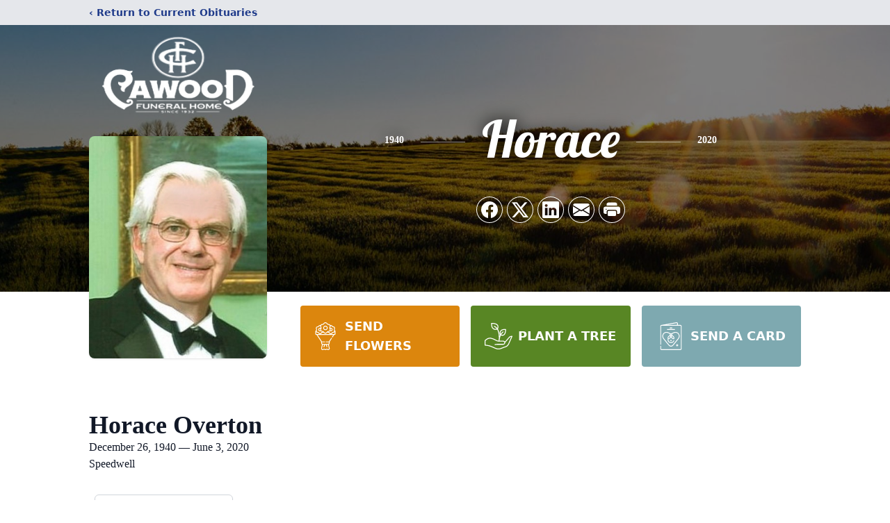

--- FILE ---
content_type: text/html; charset=utf-8
request_url: https://www.google.com/recaptcha/enterprise/anchor?ar=1&k=6LemkU8mAAAAAMhjuthF3Wb3AWP8O3fcHAgTZOF3&co=aHR0cHM6Ly93d3cuY2F3b29kZmguY29tOjQ0Mw..&hl=en&type=image&v=N67nZn4AqZkNcbeMu4prBgzg&theme=light&size=invisible&badge=bottomright&anchor-ms=20000&execute-ms=30000&cb=uhmksrnhyjqq
body_size: 48558
content:
<!DOCTYPE HTML><html dir="ltr" lang="en"><head><meta http-equiv="Content-Type" content="text/html; charset=UTF-8">
<meta http-equiv="X-UA-Compatible" content="IE=edge">
<title>reCAPTCHA</title>
<style type="text/css">
/* cyrillic-ext */
@font-face {
  font-family: 'Roboto';
  font-style: normal;
  font-weight: 400;
  font-stretch: 100%;
  src: url(//fonts.gstatic.com/s/roboto/v48/KFO7CnqEu92Fr1ME7kSn66aGLdTylUAMa3GUBHMdazTgWw.woff2) format('woff2');
  unicode-range: U+0460-052F, U+1C80-1C8A, U+20B4, U+2DE0-2DFF, U+A640-A69F, U+FE2E-FE2F;
}
/* cyrillic */
@font-face {
  font-family: 'Roboto';
  font-style: normal;
  font-weight: 400;
  font-stretch: 100%;
  src: url(//fonts.gstatic.com/s/roboto/v48/KFO7CnqEu92Fr1ME7kSn66aGLdTylUAMa3iUBHMdazTgWw.woff2) format('woff2');
  unicode-range: U+0301, U+0400-045F, U+0490-0491, U+04B0-04B1, U+2116;
}
/* greek-ext */
@font-face {
  font-family: 'Roboto';
  font-style: normal;
  font-weight: 400;
  font-stretch: 100%;
  src: url(//fonts.gstatic.com/s/roboto/v48/KFO7CnqEu92Fr1ME7kSn66aGLdTylUAMa3CUBHMdazTgWw.woff2) format('woff2');
  unicode-range: U+1F00-1FFF;
}
/* greek */
@font-face {
  font-family: 'Roboto';
  font-style: normal;
  font-weight: 400;
  font-stretch: 100%;
  src: url(//fonts.gstatic.com/s/roboto/v48/KFO7CnqEu92Fr1ME7kSn66aGLdTylUAMa3-UBHMdazTgWw.woff2) format('woff2');
  unicode-range: U+0370-0377, U+037A-037F, U+0384-038A, U+038C, U+038E-03A1, U+03A3-03FF;
}
/* math */
@font-face {
  font-family: 'Roboto';
  font-style: normal;
  font-weight: 400;
  font-stretch: 100%;
  src: url(//fonts.gstatic.com/s/roboto/v48/KFO7CnqEu92Fr1ME7kSn66aGLdTylUAMawCUBHMdazTgWw.woff2) format('woff2');
  unicode-range: U+0302-0303, U+0305, U+0307-0308, U+0310, U+0312, U+0315, U+031A, U+0326-0327, U+032C, U+032F-0330, U+0332-0333, U+0338, U+033A, U+0346, U+034D, U+0391-03A1, U+03A3-03A9, U+03B1-03C9, U+03D1, U+03D5-03D6, U+03F0-03F1, U+03F4-03F5, U+2016-2017, U+2034-2038, U+203C, U+2040, U+2043, U+2047, U+2050, U+2057, U+205F, U+2070-2071, U+2074-208E, U+2090-209C, U+20D0-20DC, U+20E1, U+20E5-20EF, U+2100-2112, U+2114-2115, U+2117-2121, U+2123-214F, U+2190, U+2192, U+2194-21AE, U+21B0-21E5, U+21F1-21F2, U+21F4-2211, U+2213-2214, U+2216-22FF, U+2308-230B, U+2310, U+2319, U+231C-2321, U+2336-237A, U+237C, U+2395, U+239B-23B7, U+23D0, U+23DC-23E1, U+2474-2475, U+25AF, U+25B3, U+25B7, U+25BD, U+25C1, U+25CA, U+25CC, U+25FB, U+266D-266F, U+27C0-27FF, U+2900-2AFF, U+2B0E-2B11, U+2B30-2B4C, U+2BFE, U+3030, U+FF5B, U+FF5D, U+1D400-1D7FF, U+1EE00-1EEFF;
}
/* symbols */
@font-face {
  font-family: 'Roboto';
  font-style: normal;
  font-weight: 400;
  font-stretch: 100%;
  src: url(//fonts.gstatic.com/s/roboto/v48/KFO7CnqEu92Fr1ME7kSn66aGLdTylUAMaxKUBHMdazTgWw.woff2) format('woff2');
  unicode-range: U+0001-000C, U+000E-001F, U+007F-009F, U+20DD-20E0, U+20E2-20E4, U+2150-218F, U+2190, U+2192, U+2194-2199, U+21AF, U+21E6-21F0, U+21F3, U+2218-2219, U+2299, U+22C4-22C6, U+2300-243F, U+2440-244A, U+2460-24FF, U+25A0-27BF, U+2800-28FF, U+2921-2922, U+2981, U+29BF, U+29EB, U+2B00-2BFF, U+4DC0-4DFF, U+FFF9-FFFB, U+10140-1018E, U+10190-1019C, U+101A0, U+101D0-101FD, U+102E0-102FB, U+10E60-10E7E, U+1D2C0-1D2D3, U+1D2E0-1D37F, U+1F000-1F0FF, U+1F100-1F1AD, U+1F1E6-1F1FF, U+1F30D-1F30F, U+1F315, U+1F31C, U+1F31E, U+1F320-1F32C, U+1F336, U+1F378, U+1F37D, U+1F382, U+1F393-1F39F, U+1F3A7-1F3A8, U+1F3AC-1F3AF, U+1F3C2, U+1F3C4-1F3C6, U+1F3CA-1F3CE, U+1F3D4-1F3E0, U+1F3ED, U+1F3F1-1F3F3, U+1F3F5-1F3F7, U+1F408, U+1F415, U+1F41F, U+1F426, U+1F43F, U+1F441-1F442, U+1F444, U+1F446-1F449, U+1F44C-1F44E, U+1F453, U+1F46A, U+1F47D, U+1F4A3, U+1F4B0, U+1F4B3, U+1F4B9, U+1F4BB, U+1F4BF, U+1F4C8-1F4CB, U+1F4D6, U+1F4DA, U+1F4DF, U+1F4E3-1F4E6, U+1F4EA-1F4ED, U+1F4F7, U+1F4F9-1F4FB, U+1F4FD-1F4FE, U+1F503, U+1F507-1F50B, U+1F50D, U+1F512-1F513, U+1F53E-1F54A, U+1F54F-1F5FA, U+1F610, U+1F650-1F67F, U+1F687, U+1F68D, U+1F691, U+1F694, U+1F698, U+1F6AD, U+1F6B2, U+1F6B9-1F6BA, U+1F6BC, U+1F6C6-1F6CF, U+1F6D3-1F6D7, U+1F6E0-1F6EA, U+1F6F0-1F6F3, U+1F6F7-1F6FC, U+1F700-1F7FF, U+1F800-1F80B, U+1F810-1F847, U+1F850-1F859, U+1F860-1F887, U+1F890-1F8AD, U+1F8B0-1F8BB, U+1F8C0-1F8C1, U+1F900-1F90B, U+1F93B, U+1F946, U+1F984, U+1F996, U+1F9E9, U+1FA00-1FA6F, U+1FA70-1FA7C, U+1FA80-1FA89, U+1FA8F-1FAC6, U+1FACE-1FADC, U+1FADF-1FAE9, U+1FAF0-1FAF8, U+1FB00-1FBFF;
}
/* vietnamese */
@font-face {
  font-family: 'Roboto';
  font-style: normal;
  font-weight: 400;
  font-stretch: 100%;
  src: url(//fonts.gstatic.com/s/roboto/v48/KFO7CnqEu92Fr1ME7kSn66aGLdTylUAMa3OUBHMdazTgWw.woff2) format('woff2');
  unicode-range: U+0102-0103, U+0110-0111, U+0128-0129, U+0168-0169, U+01A0-01A1, U+01AF-01B0, U+0300-0301, U+0303-0304, U+0308-0309, U+0323, U+0329, U+1EA0-1EF9, U+20AB;
}
/* latin-ext */
@font-face {
  font-family: 'Roboto';
  font-style: normal;
  font-weight: 400;
  font-stretch: 100%;
  src: url(//fonts.gstatic.com/s/roboto/v48/KFO7CnqEu92Fr1ME7kSn66aGLdTylUAMa3KUBHMdazTgWw.woff2) format('woff2');
  unicode-range: U+0100-02BA, U+02BD-02C5, U+02C7-02CC, U+02CE-02D7, U+02DD-02FF, U+0304, U+0308, U+0329, U+1D00-1DBF, U+1E00-1E9F, U+1EF2-1EFF, U+2020, U+20A0-20AB, U+20AD-20C0, U+2113, U+2C60-2C7F, U+A720-A7FF;
}
/* latin */
@font-face {
  font-family: 'Roboto';
  font-style: normal;
  font-weight: 400;
  font-stretch: 100%;
  src: url(//fonts.gstatic.com/s/roboto/v48/KFO7CnqEu92Fr1ME7kSn66aGLdTylUAMa3yUBHMdazQ.woff2) format('woff2');
  unicode-range: U+0000-00FF, U+0131, U+0152-0153, U+02BB-02BC, U+02C6, U+02DA, U+02DC, U+0304, U+0308, U+0329, U+2000-206F, U+20AC, U+2122, U+2191, U+2193, U+2212, U+2215, U+FEFF, U+FFFD;
}
/* cyrillic-ext */
@font-face {
  font-family: 'Roboto';
  font-style: normal;
  font-weight: 500;
  font-stretch: 100%;
  src: url(//fonts.gstatic.com/s/roboto/v48/KFO7CnqEu92Fr1ME7kSn66aGLdTylUAMa3GUBHMdazTgWw.woff2) format('woff2');
  unicode-range: U+0460-052F, U+1C80-1C8A, U+20B4, U+2DE0-2DFF, U+A640-A69F, U+FE2E-FE2F;
}
/* cyrillic */
@font-face {
  font-family: 'Roboto';
  font-style: normal;
  font-weight: 500;
  font-stretch: 100%;
  src: url(//fonts.gstatic.com/s/roboto/v48/KFO7CnqEu92Fr1ME7kSn66aGLdTylUAMa3iUBHMdazTgWw.woff2) format('woff2');
  unicode-range: U+0301, U+0400-045F, U+0490-0491, U+04B0-04B1, U+2116;
}
/* greek-ext */
@font-face {
  font-family: 'Roboto';
  font-style: normal;
  font-weight: 500;
  font-stretch: 100%;
  src: url(//fonts.gstatic.com/s/roboto/v48/KFO7CnqEu92Fr1ME7kSn66aGLdTylUAMa3CUBHMdazTgWw.woff2) format('woff2');
  unicode-range: U+1F00-1FFF;
}
/* greek */
@font-face {
  font-family: 'Roboto';
  font-style: normal;
  font-weight: 500;
  font-stretch: 100%;
  src: url(//fonts.gstatic.com/s/roboto/v48/KFO7CnqEu92Fr1ME7kSn66aGLdTylUAMa3-UBHMdazTgWw.woff2) format('woff2');
  unicode-range: U+0370-0377, U+037A-037F, U+0384-038A, U+038C, U+038E-03A1, U+03A3-03FF;
}
/* math */
@font-face {
  font-family: 'Roboto';
  font-style: normal;
  font-weight: 500;
  font-stretch: 100%;
  src: url(//fonts.gstatic.com/s/roboto/v48/KFO7CnqEu92Fr1ME7kSn66aGLdTylUAMawCUBHMdazTgWw.woff2) format('woff2');
  unicode-range: U+0302-0303, U+0305, U+0307-0308, U+0310, U+0312, U+0315, U+031A, U+0326-0327, U+032C, U+032F-0330, U+0332-0333, U+0338, U+033A, U+0346, U+034D, U+0391-03A1, U+03A3-03A9, U+03B1-03C9, U+03D1, U+03D5-03D6, U+03F0-03F1, U+03F4-03F5, U+2016-2017, U+2034-2038, U+203C, U+2040, U+2043, U+2047, U+2050, U+2057, U+205F, U+2070-2071, U+2074-208E, U+2090-209C, U+20D0-20DC, U+20E1, U+20E5-20EF, U+2100-2112, U+2114-2115, U+2117-2121, U+2123-214F, U+2190, U+2192, U+2194-21AE, U+21B0-21E5, U+21F1-21F2, U+21F4-2211, U+2213-2214, U+2216-22FF, U+2308-230B, U+2310, U+2319, U+231C-2321, U+2336-237A, U+237C, U+2395, U+239B-23B7, U+23D0, U+23DC-23E1, U+2474-2475, U+25AF, U+25B3, U+25B7, U+25BD, U+25C1, U+25CA, U+25CC, U+25FB, U+266D-266F, U+27C0-27FF, U+2900-2AFF, U+2B0E-2B11, U+2B30-2B4C, U+2BFE, U+3030, U+FF5B, U+FF5D, U+1D400-1D7FF, U+1EE00-1EEFF;
}
/* symbols */
@font-face {
  font-family: 'Roboto';
  font-style: normal;
  font-weight: 500;
  font-stretch: 100%;
  src: url(//fonts.gstatic.com/s/roboto/v48/KFO7CnqEu92Fr1ME7kSn66aGLdTylUAMaxKUBHMdazTgWw.woff2) format('woff2');
  unicode-range: U+0001-000C, U+000E-001F, U+007F-009F, U+20DD-20E0, U+20E2-20E4, U+2150-218F, U+2190, U+2192, U+2194-2199, U+21AF, U+21E6-21F0, U+21F3, U+2218-2219, U+2299, U+22C4-22C6, U+2300-243F, U+2440-244A, U+2460-24FF, U+25A0-27BF, U+2800-28FF, U+2921-2922, U+2981, U+29BF, U+29EB, U+2B00-2BFF, U+4DC0-4DFF, U+FFF9-FFFB, U+10140-1018E, U+10190-1019C, U+101A0, U+101D0-101FD, U+102E0-102FB, U+10E60-10E7E, U+1D2C0-1D2D3, U+1D2E0-1D37F, U+1F000-1F0FF, U+1F100-1F1AD, U+1F1E6-1F1FF, U+1F30D-1F30F, U+1F315, U+1F31C, U+1F31E, U+1F320-1F32C, U+1F336, U+1F378, U+1F37D, U+1F382, U+1F393-1F39F, U+1F3A7-1F3A8, U+1F3AC-1F3AF, U+1F3C2, U+1F3C4-1F3C6, U+1F3CA-1F3CE, U+1F3D4-1F3E0, U+1F3ED, U+1F3F1-1F3F3, U+1F3F5-1F3F7, U+1F408, U+1F415, U+1F41F, U+1F426, U+1F43F, U+1F441-1F442, U+1F444, U+1F446-1F449, U+1F44C-1F44E, U+1F453, U+1F46A, U+1F47D, U+1F4A3, U+1F4B0, U+1F4B3, U+1F4B9, U+1F4BB, U+1F4BF, U+1F4C8-1F4CB, U+1F4D6, U+1F4DA, U+1F4DF, U+1F4E3-1F4E6, U+1F4EA-1F4ED, U+1F4F7, U+1F4F9-1F4FB, U+1F4FD-1F4FE, U+1F503, U+1F507-1F50B, U+1F50D, U+1F512-1F513, U+1F53E-1F54A, U+1F54F-1F5FA, U+1F610, U+1F650-1F67F, U+1F687, U+1F68D, U+1F691, U+1F694, U+1F698, U+1F6AD, U+1F6B2, U+1F6B9-1F6BA, U+1F6BC, U+1F6C6-1F6CF, U+1F6D3-1F6D7, U+1F6E0-1F6EA, U+1F6F0-1F6F3, U+1F6F7-1F6FC, U+1F700-1F7FF, U+1F800-1F80B, U+1F810-1F847, U+1F850-1F859, U+1F860-1F887, U+1F890-1F8AD, U+1F8B0-1F8BB, U+1F8C0-1F8C1, U+1F900-1F90B, U+1F93B, U+1F946, U+1F984, U+1F996, U+1F9E9, U+1FA00-1FA6F, U+1FA70-1FA7C, U+1FA80-1FA89, U+1FA8F-1FAC6, U+1FACE-1FADC, U+1FADF-1FAE9, U+1FAF0-1FAF8, U+1FB00-1FBFF;
}
/* vietnamese */
@font-face {
  font-family: 'Roboto';
  font-style: normal;
  font-weight: 500;
  font-stretch: 100%;
  src: url(//fonts.gstatic.com/s/roboto/v48/KFO7CnqEu92Fr1ME7kSn66aGLdTylUAMa3OUBHMdazTgWw.woff2) format('woff2');
  unicode-range: U+0102-0103, U+0110-0111, U+0128-0129, U+0168-0169, U+01A0-01A1, U+01AF-01B0, U+0300-0301, U+0303-0304, U+0308-0309, U+0323, U+0329, U+1EA0-1EF9, U+20AB;
}
/* latin-ext */
@font-face {
  font-family: 'Roboto';
  font-style: normal;
  font-weight: 500;
  font-stretch: 100%;
  src: url(//fonts.gstatic.com/s/roboto/v48/KFO7CnqEu92Fr1ME7kSn66aGLdTylUAMa3KUBHMdazTgWw.woff2) format('woff2');
  unicode-range: U+0100-02BA, U+02BD-02C5, U+02C7-02CC, U+02CE-02D7, U+02DD-02FF, U+0304, U+0308, U+0329, U+1D00-1DBF, U+1E00-1E9F, U+1EF2-1EFF, U+2020, U+20A0-20AB, U+20AD-20C0, U+2113, U+2C60-2C7F, U+A720-A7FF;
}
/* latin */
@font-face {
  font-family: 'Roboto';
  font-style: normal;
  font-weight: 500;
  font-stretch: 100%;
  src: url(//fonts.gstatic.com/s/roboto/v48/KFO7CnqEu92Fr1ME7kSn66aGLdTylUAMa3yUBHMdazQ.woff2) format('woff2');
  unicode-range: U+0000-00FF, U+0131, U+0152-0153, U+02BB-02BC, U+02C6, U+02DA, U+02DC, U+0304, U+0308, U+0329, U+2000-206F, U+20AC, U+2122, U+2191, U+2193, U+2212, U+2215, U+FEFF, U+FFFD;
}
/* cyrillic-ext */
@font-face {
  font-family: 'Roboto';
  font-style: normal;
  font-weight: 900;
  font-stretch: 100%;
  src: url(//fonts.gstatic.com/s/roboto/v48/KFO7CnqEu92Fr1ME7kSn66aGLdTylUAMa3GUBHMdazTgWw.woff2) format('woff2');
  unicode-range: U+0460-052F, U+1C80-1C8A, U+20B4, U+2DE0-2DFF, U+A640-A69F, U+FE2E-FE2F;
}
/* cyrillic */
@font-face {
  font-family: 'Roboto';
  font-style: normal;
  font-weight: 900;
  font-stretch: 100%;
  src: url(//fonts.gstatic.com/s/roboto/v48/KFO7CnqEu92Fr1ME7kSn66aGLdTylUAMa3iUBHMdazTgWw.woff2) format('woff2');
  unicode-range: U+0301, U+0400-045F, U+0490-0491, U+04B0-04B1, U+2116;
}
/* greek-ext */
@font-face {
  font-family: 'Roboto';
  font-style: normal;
  font-weight: 900;
  font-stretch: 100%;
  src: url(//fonts.gstatic.com/s/roboto/v48/KFO7CnqEu92Fr1ME7kSn66aGLdTylUAMa3CUBHMdazTgWw.woff2) format('woff2');
  unicode-range: U+1F00-1FFF;
}
/* greek */
@font-face {
  font-family: 'Roboto';
  font-style: normal;
  font-weight: 900;
  font-stretch: 100%;
  src: url(//fonts.gstatic.com/s/roboto/v48/KFO7CnqEu92Fr1ME7kSn66aGLdTylUAMa3-UBHMdazTgWw.woff2) format('woff2');
  unicode-range: U+0370-0377, U+037A-037F, U+0384-038A, U+038C, U+038E-03A1, U+03A3-03FF;
}
/* math */
@font-face {
  font-family: 'Roboto';
  font-style: normal;
  font-weight: 900;
  font-stretch: 100%;
  src: url(//fonts.gstatic.com/s/roboto/v48/KFO7CnqEu92Fr1ME7kSn66aGLdTylUAMawCUBHMdazTgWw.woff2) format('woff2');
  unicode-range: U+0302-0303, U+0305, U+0307-0308, U+0310, U+0312, U+0315, U+031A, U+0326-0327, U+032C, U+032F-0330, U+0332-0333, U+0338, U+033A, U+0346, U+034D, U+0391-03A1, U+03A3-03A9, U+03B1-03C9, U+03D1, U+03D5-03D6, U+03F0-03F1, U+03F4-03F5, U+2016-2017, U+2034-2038, U+203C, U+2040, U+2043, U+2047, U+2050, U+2057, U+205F, U+2070-2071, U+2074-208E, U+2090-209C, U+20D0-20DC, U+20E1, U+20E5-20EF, U+2100-2112, U+2114-2115, U+2117-2121, U+2123-214F, U+2190, U+2192, U+2194-21AE, U+21B0-21E5, U+21F1-21F2, U+21F4-2211, U+2213-2214, U+2216-22FF, U+2308-230B, U+2310, U+2319, U+231C-2321, U+2336-237A, U+237C, U+2395, U+239B-23B7, U+23D0, U+23DC-23E1, U+2474-2475, U+25AF, U+25B3, U+25B7, U+25BD, U+25C1, U+25CA, U+25CC, U+25FB, U+266D-266F, U+27C0-27FF, U+2900-2AFF, U+2B0E-2B11, U+2B30-2B4C, U+2BFE, U+3030, U+FF5B, U+FF5D, U+1D400-1D7FF, U+1EE00-1EEFF;
}
/* symbols */
@font-face {
  font-family: 'Roboto';
  font-style: normal;
  font-weight: 900;
  font-stretch: 100%;
  src: url(//fonts.gstatic.com/s/roboto/v48/KFO7CnqEu92Fr1ME7kSn66aGLdTylUAMaxKUBHMdazTgWw.woff2) format('woff2');
  unicode-range: U+0001-000C, U+000E-001F, U+007F-009F, U+20DD-20E0, U+20E2-20E4, U+2150-218F, U+2190, U+2192, U+2194-2199, U+21AF, U+21E6-21F0, U+21F3, U+2218-2219, U+2299, U+22C4-22C6, U+2300-243F, U+2440-244A, U+2460-24FF, U+25A0-27BF, U+2800-28FF, U+2921-2922, U+2981, U+29BF, U+29EB, U+2B00-2BFF, U+4DC0-4DFF, U+FFF9-FFFB, U+10140-1018E, U+10190-1019C, U+101A0, U+101D0-101FD, U+102E0-102FB, U+10E60-10E7E, U+1D2C0-1D2D3, U+1D2E0-1D37F, U+1F000-1F0FF, U+1F100-1F1AD, U+1F1E6-1F1FF, U+1F30D-1F30F, U+1F315, U+1F31C, U+1F31E, U+1F320-1F32C, U+1F336, U+1F378, U+1F37D, U+1F382, U+1F393-1F39F, U+1F3A7-1F3A8, U+1F3AC-1F3AF, U+1F3C2, U+1F3C4-1F3C6, U+1F3CA-1F3CE, U+1F3D4-1F3E0, U+1F3ED, U+1F3F1-1F3F3, U+1F3F5-1F3F7, U+1F408, U+1F415, U+1F41F, U+1F426, U+1F43F, U+1F441-1F442, U+1F444, U+1F446-1F449, U+1F44C-1F44E, U+1F453, U+1F46A, U+1F47D, U+1F4A3, U+1F4B0, U+1F4B3, U+1F4B9, U+1F4BB, U+1F4BF, U+1F4C8-1F4CB, U+1F4D6, U+1F4DA, U+1F4DF, U+1F4E3-1F4E6, U+1F4EA-1F4ED, U+1F4F7, U+1F4F9-1F4FB, U+1F4FD-1F4FE, U+1F503, U+1F507-1F50B, U+1F50D, U+1F512-1F513, U+1F53E-1F54A, U+1F54F-1F5FA, U+1F610, U+1F650-1F67F, U+1F687, U+1F68D, U+1F691, U+1F694, U+1F698, U+1F6AD, U+1F6B2, U+1F6B9-1F6BA, U+1F6BC, U+1F6C6-1F6CF, U+1F6D3-1F6D7, U+1F6E0-1F6EA, U+1F6F0-1F6F3, U+1F6F7-1F6FC, U+1F700-1F7FF, U+1F800-1F80B, U+1F810-1F847, U+1F850-1F859, U+1F860-1F887, U+1F890-1F8AD, U+1F8B0-1F8BB, U+1F8C0-1F8C1, U+1F900-1F90B, U+1F93B, U+1F946, U+1F984, U+1F996, U+1F9E9, U+1FA00-1FA6F, U+1FA70-1FA7C, U+1FA80-1FA89, U+1FA8F-1FAC6, U+1FACE-1FADC, U+1FADF-1FAE9, U+1FAF0-1FAF8, U+1FB00-1FBFF;
}
/* vietnamese */
@font-face {
  font-family: 'Roboto';
  font-style: normal;
  font-weight: 900;
  font-stretch: 100%;
  src: url(//fonts.gstatic.com/s/roboto/v48/KFO7CnqEu92Fr1ME7kSn66aGLdTylUAMa3OUBHMdazTgWw.woff2) format('woff2');
  unicode-range: U+0102-0103, U+0110-0111, U+0128-0129, U+0168-0169, U+01A0-01A1, U+01AF-01B0, U+0300-0301, U+0303-0304, U+0308-0309, U+0323, U+0329, U+1EA0-1EF9, U+20AB;
}
/* latin-ext */
@font-face {
  font-family: 'Roboto';
  font-style: normal;
  font-weight: 900;
  font-stretch: 100%;
  src: url(//fonts.gstatic.com/s/roboto/v48/KFO7CnqEu92Fr1ME7kSn66aGLdTylUAMa3KUBHMdazTgWw.woff2) format('woff2');
  unicode-range: U+0100-02BA, U+02BD-02C5, U+02C7-02CC, U+02CE-02D7, U+02DD-02FF, U+0304, U+0308, U+0329, U+1D00-1DBF, U+1E00-1E9F, U+1EF2-1EFF, U+2020, U+20A0-20AB, U+20AD-20C0, U+2113, U+2C60-2C7F, U+A720-A7FF;
}
/* latin */
@font-face {
  font-family: 'Roboto';
  font-style: normal;
  font-weight: 900;
  font-stretch: 100%;
  src: url(//fonts.gstatic.com/s/roboto/v48/KFO7CnqEu92Fr1ME7kSn66aGLdTylUAMa3yUBHMdazQ.woff2) format('woff2');
  unicode-range: U+0000-00FF, U+0131, U+0152-0153, U+02BB-02BC, U+02C6, U+02DA, U+02DC, U+0304, U+0308, U+0329, U+2000-206F, U+20AC, U+2122, U+2191, U+2193, U+2212, U+2215, U+FEFF, U+FFFD;
}

</style>
<link rel="stylesheet" type="text/css" href="https://www.gstatic.com/recaptcha/releases/N67nZn4AqZkNcbeMu4prBgzg/styles__ltr.css">
<script nonce="xXogR_OSrsPo23KQWLOfvg" type="text/javascript">window['__recaptcha_api'] = 'https://www.google.com/recaptcha/enterprise/';</script>
<script type="text/javascript" src="https://www.gstatic.com/recaptcha/releases/N67nZn4AqZkNcbeMu4prBgzg/recaptcha__en.js" nonce="xXogR_OSrsPo23KQWLOfvg">
      
    </script></head>
<body><div id="rc-anchor-alert" class="rc-anchor-alert"></div>
<input type="hidden" id="recaptcha-token" value="[base64]">
<script type="text/javascript" nonce="xXogR_OSrsPo23KQWLOfvg">
      recaptcha.anchor.Main.init("[\x22ainput\x22,[\x22bgdata\x22,\x22\x22,\[base64]/[base64]/[base64]/[base64]/[base64]/UltsKytdPUU6KEU8MjA0OD9SW2wrK109RT4+NnwxOTI6KChFJjY0NTEyKT09NTUyOTYmJk0rMTxjLmxlbmd0aCYmKGMuY2hhckNvZGVBdChNKzEpJjY0NTEyKT09NTYzMjA/[base64]/[base64]/[base64]/[base64]/[base64]/[base64]/[base64]\x22,\[base64]\x22,\x22WksUZRpRw6o0fCHDqn4Lw67DhcKCWVgxYsKQF8K+GgNVwrTCqXFrVBlnJcKVwrnDlRA0wqJEw6p7FHnDskjCvcK6GsK+wpTDp8OJwofDlcO/DAHCusK9dyrCjcONwqlcwoTDrcKtwoJwR8OXwp1Awro6wp3DnEIdw7JmcMO/wpgFH8OBw6DCocOpw6IpwqjDs8OZQMKUw71Wwr3CtRYDPcOVw602w73CpljCt3nDpRI4wqtfZXbCinrDlAYOwrLDv8Ofdgp0w5paJkjCs8Oxw4rCkw/DuDfDmAnCrsOlwoFlw6Acw43CvmjCqcKueMKDw5E3dm1Aw4M/[base64]/CuMOjw43Dg8OTw718w6/Dn8Kowpx9w4HDocOjwrzCq8OxVjQDw5jCgMObw6HDmSwgKhlgw7LDqcOKFFbDkGHDsMOMYWfCrcO4WMKGwqvDtcO7w5/CksK0wqljw4MrwqlAw4zDgXnCiWDDik7DrcKZw5DDmTB1wpNTd8KzFMKSBcO6wpfCo8K5ecKxwpVrO05AOcKzD8OMw6wLwoBBY8K1wocFbCVgw7prVsKVwp0uw5XDlHt/bD3DgcOxwqHCtcOWGz7CucOCwos7wow1w7pQHcO4c2dTDsOeZcKQFcOEIyfCoHUxw63Dj0QBw6l9wqgKw4TCgFQoFcO5woTDgGUqw4HCjHPCucKiGE3Do8O9OXV/Y1cpEsKRwrfDkkfCucOmw5/DrGHDicOnSjPDlwVcwr1vw4FrwpzCnsKtwqwUFMKwbQnCkhfCjgjCliDDrUM7w7zDvcKWNCcqw7MJXMOJwpAkTMOnW2hxdMOuI8O9fMOuwpDCu2LCtFgWI8OqNTXCnsKewpbDnWt4wrpEKsOmM8OMw7/DnxB5w4/DvH5Xw67CtsKywqLDo8Ogwr3Cv0LDlCZhw6vCjQHCgcKOJkgmw4fDsMKbHXjCqcKJw5cYF0rDkVDCoMKxwqHCrw8vwpTCngLCqsOVw5AUwpAqw7HDjh0LCMK7w7jDmVw9G8OlUcKxKTfDrsKyRgHCj8KDw6MRwr0QMy7CvsO/wqMaScO/wq4rT8OTRcOWGMO2LQpMw48VwpVEw4XDh17DjQ/CssOnwpXCscKxOMKzw7HCthvDvcOYUcO8aFE7MQgENMKvwrnCnAwNw6/CmFnCkCPCnAtKwqnDscKSw5pELHsAw57CilHDrsKdOEwPw7tab8KmwqFvwodXw6PDuXDDpk1aw7YTwp43w6DDqcOwwoPDscKdw6QDP8Kkw7/CmwvDr8One1vCl1bCs8OPMQ7CicKXYibCncOuwpMOFRIuwpnDnlgda8OBfMOwwqXDohjCucK2ZcOcwqfDhFZ3IjHCtS7DisKgwod6wojChMOWwozDs2vDusOcw7HCuTgCwo/Cn1LDrsKnDS0jWSbDrcO5UBzDmsKxwpQVw4/[base64]/[base64]/fSXDjDbCisOMSm9rwrdSBmTDlsK0BcKaw6VQw714w4vDrMK2w65MwoTChcOMw4XCnmVAYTPDm8KKwonDomJww7hcwp3Cr3VRwpnChk7DhcKXw6BZw5PDnMOTwpEnVsO/K8O3wqTDp8K1woZLW1Ilw75gw4nCkDvClDQDayoqH1bCisKlfsKXwp4uIcOnW8K+TRp3V8ORBiAvwrdJw7AYUsKXVMOBwqLDuH3CrRNZAcKaw6jClxVZZ8O7KcOcdiNnwqvDpsObUG/CqcKcw4wCdR/DvsKYw5RgeMKkbyvDgX9JwpBuwr/DjMOcGcOTwo7CvMO0wqPCkC9rw4rCl8KmSgvDh8OLw4JRKMKTHTYfPsKZb8O5w5rCqEsuOMOrU8O3w4DCqj/Cq8O6R8OnBSjCvsKiDMK7w4I6YDwGR8K2FcO5wqXCncKDwrNNdsKLUcOmw4pLw73Dh8KmQ1TDnxtlwrhzJC9Bw47Dsn3CqcOTOAFwwpNaSXPDv8Oow7/Cg8KqwrvDhMK6wozDjnUiw6PCoVvChMKEwrE0UAnDkcOkwpzDv8KbwrkBwqfCtxQkejnDmRnChn0jcFzDuSdFwqfDvxFOM8OVA1phZsKEw4PDqsODw6nDjm8UQsKUJ8KdEcO5w6UPAcKfLMK5wonCkWbCo8OOw456w4fCqDM/K2bDjcO/wqJ5PkULw5lXw58OYMK0w6LCu0oRw7IYFxbCsMKCwq9Uw5nDhcOEWsKxHnVfCC5ucsO1woDCisKQeB59w4QEw5HDssKyw5osw67DlgYhw5PClGXCg0rCscO4wqcSwqbCjMOBwrAOw47DkMObw7DCg8O1SMOVH2rDqxcowr/ClcOawq1IwrvCg8OLwq07JBLDisOew7g5wqFfwprCkgAUw6ESwpjCimVVwqEHFXHCvsKaw6YBMWsuwqbCisO8S1NXNsKPw5IZw4IcQA1HSsOqwqcBDU5LawoiwrdwXMOuw6J/w5sUw7bCsMKaw6JOI8KKbGnDs8Oow5vCnMKWw7xrGMOqQMO9w6/CsDw3KcKkw7PDssKDwr8kwqLDtyEYUMKiZ0MlUcOYw54/[base64]/[base64]/CqcOawqkAbsOpQMO9XMKdUW3Co8K7JQZqworDl0ZNwqABCyEGPBILw6PCkMKewrbDosOowq1aw4QmOTw/wo11dQrCnsOHw5LDg8OOw4TDsQnDqXcpw5HCjcOOLMOgXCTDv3/DrEnCrcKZRAMPRHDDmlDDt8KNwrRHSCpYw5DDhjcefQTCnFHCgldUSDnCn8KUXsOqSExHwqNDLMKew7kfe3o/Z8Oowo7CgcKXBiRJw7jDtsKLPUgvT8K7U8KWaiXCijdywp/DlMKewrQGIwPDscKtOsOSBnTCiXzDn8KWaA5MMjDClsKiwr4OwrgsJsOQdsKUw7fDgcO9Rh8Uwo5FVsKRJsKNw5HDu2ZOFsKjwqlyGwgHN8OYw5/CoUTDjMOQwr3DqcKyw6zCgcK7LMKVdG0BZGnDlcKlw6ZVHsOBw7HCqVrCmcOdw6XDkMKMw67CqMKnw4LCg8KewqcQw7xswp3CksKsZVTDscKENxokw48EITcXw7bDrwzCiVfDp8OYw6ELaEDCqSJ2w5/CnnbDmsKJNMOeVsKRJDbCocKXDFLDvUBoQcOoUsKjw54xw65pCwViwrpOw6gobcOsFsKpwo9IF8Oyw4bChsKgIxR8w4Vqw6rDjQh3w4/DlMKcEjLDmcK5w4A5H8O0E8K6woXClcOQGsKVFSNPwo8pIMOUTcKZw5TDgh9Cwrt0FxZ4wr3Di8K/BsOkwroow6bDqsK3wqPCnjt6E8OxWcOzAkPDv1fCnsOBwr/[base64]/[base64]/DscKbKmFLV1JYwojCqzlEXcKoOMOFDMKTwpgRwrrDqy1zwrUvwoxdwo8wV0MDw60nclgxPsKbBcO3JHRww5LDiMOnwq3Do08MYcOtWxvCs8KeMcOHWk/CgsO1wpkeEMKfUMOqw54Pb8KUX8K+w6gWw79GwqrDn8OMw4/ClTnDm8KCw79eIsK/EcKpR8KpEFfDvcOnEy50UlQMwpBmw6rDqMOswpdBw7DCuxd3w5HCu8OmwqDDscOwwobCisKWIcKKPsKmaUJjd8ObacOHFsOmw7RywqhfHAkTXcKiw6sydcOTw4DDscOkw7oYNwzCucOFCMO+wqLDr0LDgTUQwpkDwrptwpFuAsO0eMKRw5IRa3rDql/[base64]/ejdEwovCvMOCHm3Cn8OWw6vDjcO6BVo1eDvDrMOwX8OUWj4PJUBdwrnCpxRow6LDksOaBDtsw7LCtMKLwoxzw5Mhw6fCqUZ1w4YGFxJqw4/DvsKhwqXDtHnCnz8edsO/BMOqwpPDpMOHw740OVldficxWMOaVcKiH8OIAErCpcOVfsKeMcKVwr7Dtw/[base64]/DocO+woJ9w6bCvcOpwqdVwpoYwqd1wrYOw7/[base64]/Dv0Nuwp0BT0lOdRnCs1fDucOyGQ8Tw5IewrVbw7TCocKYw4gDQsKkw6Rxwqc3wprDpEzDnE/[base64]/Crl83MGfDncOHwpdnw4VTwqrCmkvCnMOPWsOnwqAINcOJAsKNw5jDlTU4JsO/Y1nCgiHDmC1waMO1w7LDvk8gbsKSwoNTK8KYbEzCocORHsKJE8O9LwbDvcObO8K7RmU0NzfDmsKwfMOFwphvNTVNw6ktRsO6w5DDq8O0asKYwqhccULDrFLCkgh4AMKfAsORw6HDhSPDpcKqEMOBCGLCnsKHBk0fZT/CginCl8Ouw6nDmivDl1o8w5F6YjtzKgNxTcKNw7bDsRrCgifDhMKBw4IewrtcwpItTsKjZMOIw6RmAj4jYV7DoFIQTMOawoFdwovDsMO8UMOOw5jCqsKQw5bDj8OXIMK/[base64]/PnzCjsKIOwPCqsOkU1Aow7LCi2DDmcO/C8KvfwrDp8KRw4/[base64]/wqgxw7jDh8Kde8KIw5XDhG9iw6dpGylgw4HDtMK4w4fDusKkQVrDhjTCi8KnTBkzdl3DlMKDGsO0ej9TOCgaFE3DuMO0PlsuFVlQwoPCuzvDjMOUwolww7zCmB1lwpYRwpVCVkHDqMOsFcOfw7zCnsK4TcK9ScOQFkhgGXU4FggPw63CoEbDjEsNDg/DpcKrEkDDrsKlaWjClxkDSMKXFlXDhsKWwobDt2k5QsK/OsODwoILwqnCgMOeQjskwrTCk8O2wrJpRBrClMKiw75Aw5DCpMObeMKTSwBQw7vCi8O8w4sjwr3Cl3nChgora8KAwpITJFQ6JsKFZMOAwqrDp8Oaw7rDjsKKwrNiwrnDscKlR8O9MsKdZA/Cq8OhwpNRwrQSwrY/ZB7DuRHCgT1qFcODF1DDqMOQL8KVblbCn8OfMsOZWHzDhsOMZgzDmADDs8O/KsKTYjfDt8KZfGYXcXVkYcOJIwYpw6VIBcKow6FBw5nCvX8QwpHCs8KOw4bDssKjG8KYVT88IBwseT7DhsOYOllNUsK7aULCqcKTw7jDi3ESw6HCj8ONRzMIwqg1G8KpUcKwaAjCn8K/woA9ERjCmsORFcOiw4IdwpLDmhXCoznDvStqw5U3worDr8O0wpY0LkrDl8Oaw5fDoxN1wrnDtsKRBMKjwoLDpxPCkMO1wpPCo8KbwpPDjcOCwr3Djl/DnMO9w4dLYhphw6nCpMKOw4LChwUcJx/DuGEZYMKvHsO+w73DvsKWwod7wo13C8OVVSzDjiTDqm3CpMKMJsK2w7RgNsOsb8OOwr/Cl8OKP8OXWcKGw4jCpwAcFcK0SxjDplzCtVjDvFsmw708GWzDk8KpwqLDg8OqCcKiBsKOZ8KoRsKRQ3h/w6ICRGoFwpjCvcOpAyDDt8KCJsO2wohswplzRMObwpTDoMKlOcOrCSbDtMK/GA9pVXvDugsJw7gcwrXDhsK/esKdRsKewr91woQ6KlF2HCTDvcOBwrzDs8K/bWdaBsO3Nj8Aw61yBDFdPMOUZMOrKBbCkBLCoQNFwo/Ck0XDjBzCs2xqw6VKcGhCAcK5YsKvDi5FDgpBWMOHwrPDj3HDoMOQw5PCkVLCsMKsw5McJWXChMKYK8KyIzNvwop0woXCosOZwr7ClsKOwqBLdMKawqY8bMOmMWw/aWDCi2bChSfDj8KnwqDCpcO7wqHCvQRMEMOpXC/[base64]/[base64]/CgSlIwqnCrsOSfsOawoTCp8OEw4bDiw4Hw6rDlT1RwpkAwrIZworCuMKtN3vDrlFuUisTbWdPL8OWwokvAMO1w6tqw7LCocOfHMOaw6tBEScfw7lBOR9Ow4gqF8OiDxg7wqTDksKwwpAtV8OsY8Olw5fChsOewq5/wqzCl8KSAMK4wq7CuWbCggkUDsOGOT7CvHjDiHkhX1DCpcKQwrEfw6FXVMKGbizCgcO2w5rDksO6c13DqcOMwqBtwpNzMVpqA8K9Zi9jwrPCgcO5EykQcG5rWcKbTMKrGQ/CsgUqWsKyCMO2bV4fw6HDvMKedMOBw4FdKXHDq30gV0XDvMOew5nDrjzCvyLDvV3DvsKtGxV9dcKNU39CwpMFwqXDpcOhM8KtJ8KrPQRbwqjCoyg+PMKXw5HDhsKJMMKcw7HDh8OPd0UAOcO7H8OcwqjCnW/Dj8KreVbCj8OkDwnDisOFRhI7woBJwosiwp7CtH/DrcOmwpUQKMOMG8OxLsKQBsOdE8Oba8KVK8OvwrACw4hlwqokw5hhfMKFIRzCtsK9Vyh8aQ4yHsOjbcKqE8KBwr1PXE7ClGnCkn/DusO9w5dYHwnDrsKPw6nCpcOWwrfCkMOPwr1de8KAGTIzwojCs8OOTAvClnUwasOsCXbDvsKbwoA9SsKWwq9dwoPDgcOrU0sow5bDoMO6IwA6wonDqD7DiBPDisONWsK0JQdOwoLDgAbDl2XDmG14wrRVE8OZwrPChDBOwrZGwrUpX8KrwqwuGS/DjTzDlMOnwpdWNcKzw7hDw6tuwqhiw6sJwo42w57CisKyC1/Di35Sw54NwpXDvXTDqFR4w51Ewp16w6w3wr3Drz1+XcK2Q8O6w5XCpsOtwrZewqbDo8OjwrTDv2YMwp4tw7zDjyvCumnDlWHCqHjDk8Orw7bDmcOYaHJbw6x7wqHDhGnCvMKNwpbDqTFLC2TDpMOYZnI+BMKbR14twp/DqR3CrcKaUFvCj8OiN8O1wo7CjcKlw6fDsMKjwrnCpG5bwp0NCsKEw6k3wphVwoLCkAfDr8KaUhzCsMOTV1rDgsOsVVFjEsO8EMKywpPCjMOJw6nDl2JWMkzDjcKFwrx4wrfDgl/DqcK0w77CpMOrwpc9w6vDgsKebAvDrCxOJgTDohd7w5ppOVDDtQjCo8KqbRLDtMKewowSITp6CsOXMcKRwo7DvMK5wpbCkhMrc0rCqMOeK8KSwolGOU3Cg8KGwpXDth4rBi/DosOcesKnwrvCuxRqw69vwrvCuMORVMOzw7zCh1zDizABw7HDngFNwpnDgMOrwrrCisKUS8O4wp/CiGTCrFXCp01gw4XDjljCmMK4OXYtbsO+w67DmAFFFQ/[base64]/Co8KMwpYAwoE+K8OgPsKVw5XDrDcJRsOsIsO9w5nDqMORFyFDw6vDrQPDv2/CsSF9PG8jDD7Dr8OCBCIhwqDCgmfCrUXCmMK5wo7Dl8KFfx/DgwvDigdOEUXCu3jDhz3CssOoShnDv8KVw7XDsHV0w5J/wrbCoRXCo8KgN8OEw7LDmMOPwo3CtTNhw4jDuiFgw4PDrMO0w5vClAdCw6HCsjXCgcKvKcK4wrHCpk0HwohgYkzCtcKrwowmwrtLd2Viw67DuFldwo1mwobCrSp0DDBEw6ovwq/Cu1Utw5pyw4HDi0/DtcO+FsOLw4XDl8KEX8O3w6wvYsKuwrpPwq0aw7vCisOeBGozwqzCmsOEw58Gw63CpyvDrMKWFwfDqxlqwqfCs8KTw7JJw6RFeMKEXBN1YlFrO8KjPMKkwq5+dg7DpMO2dl7DocOnwqbDq8Kqw4Mdc8KmbsODDsOxSmgGw4E3PgfCrcK0w6g3w50HTSNKwpvDlT/DrMOhwp5dwoB2fMOCPMKHwrpow7Qlwr/DtgrDosK2LjhJw4jDn0rCn0LDlQLDrGjDl0zCtsOZw7RxTsOha21VJ8KGcsKMPDECezXCjS/Do8OBw5rCtHJTwrM0QiA+w4szwp1UwrzDm1PCl0sawocOW1/CrcK6w4bCk8OaHEl9TcKQEj0GwrRxZcK3csOqcMKKwplXw6HDocKow7tcw5l1aMKUw6bChmDDsjh1w6bDgcOEZ8KowqtEHk/CkjHDqMKKAMOSesKgLy3ClmYeG8KIw43CusOCwpBuw67CmsKUPMOcGlw+NMKOMTpwZX7ChMKvw6wrwrTDhhHDtsKeJ8Khw54HZMKmw6/Ci8KAaCjDiWXCg8KlccO2w6PChyvChSojLsOAdMKVwrTDjRzDhsKDwqHCisOXwpkEJDzCgMOKOkI7UcKNwpg/w59lwoDCl1ZAwroGwrXCjxctdl0FHVjCosOvZMKdVB8Ww7NKTMOXw4wKTcK0wrVzw6TCkCQsRcOZD2JrZcOKVDPDllXCmcO8MQfDgRskwqlpUSgXw7HDoSfCiX9YOXUAw6/[base64]/w7XDmcOKaHfCtMOzw58dQ3/[base64]/XlrDrGFbwosOE8KAUUjCqDlfwr81wobCqgDDvcODwqlnw5wDw7UvQBzDmsOmwoJFW2kZwrzCii3DocOLL8O2WcORwr/ClFRYAQl9MBXDlUPDthbCtVHDklJuaggJQsK/[base64]/wr1HwoRIRsOCKsKwwpVpw70Swo92w4HCkwTDkcKTS0jDkhJ6w4PDgsOiw5x4FjzDpMKew5tOwoAufTnCl05Vw47Cj0JRwoYaw73Ck0HDicKRZjEDwrcHwqorGsOvw69bwpLDgsKfEhsWWRlfaB5dBWnDhcKILHNLwpTDgMOFw5jCkMOnw55Bwr/CmsO/w7/Cg8O4Kjoqw6FLGMKWwozDuF/[base64]/dzcmYHjDusOUwpBPZsOGJ1pJLMKrRGxYwoFVwpnDkU9mWnDCkADDgcKYDMKewrjCqVg0ZsOGwqFBUsKDHn3DmS8iLWkUeH/ChcOtw6DDlMKywr/Dn8OQccK6Xmcaw6XDgnBKwp9tG8K/a3jCvsK3wpXCpcOXw47Dr8OGL8KbHsOXw7/Cmy7CgsKuw7RORxRtwo7Dm8O3c8OVM8KxH8K/w6tlEkBGbg5fbUfDsgnDo2TCpsKFwrrCsETDncOaYMOVesO/FAwDw6UsGQwcwqQ/w67Cr8KnwrAuUUTDt8OPwq3Cvn3DqMODwqJHS8O+wqVKWsOnPDvDuhB6wpMmFWzDvH3CjCrCvsObCcKpM3HDrMORwrrDv1h4w7nDjsOowr7Cp8KkQMKDdgpjTsK8wrttAz3DpkLCjQPCrsK6FWZlwo9mJzdfccKeworCvsO0Y2/[base64]/ClMOyw6DDhcO6wonDijBIwr5Wwo7DsVnCj8O1Z8KnwrvDo8KdW8K+DFNuD8Ozw4zCjQXDgMKcG8KKw5dGw5QmwoLDn8Kyw5DDhljDgcKkMMKtw6jDuMK0M8K3w54Ew5oVw7JMHsKFwqpKwohgXEnCrUTCpcOFfcORw5TDhE/CphR1aHTDhcO8wqjCvMOgw5nCu8O4wr3DgAPCg1ViwoZIw7PDl8Kywr7DtcOtwrnCkBHDkMOoNXZJQDRCw4rDqCjDksKYKsOhIsOHwofCkMK4CMKpwprDhnjDgMKDTcOELUjDp1ckw7hCw4RFd8KuwoLCmBA5wqlKCxZOwqLCkCjDu8KsXMOLw4zDlD82en/DhDRpfUvDrnttw7o+Q8OMwqstTsK1wokzwpswGcK2I8K3w7rDnsKvwo4JPFfCkkbDkUk6XVFkw4tNwpPCscKIwqcqTcOwwpDDrznCkSTDg2rCnMKzwopBw7vDhsKFRcKYccKLwpInwrgRCxvDs8Ocw6HCiMKSN2/[base64]/Cm8Oga19zRsOFwo4OwqbCmsK0woXDvm7CjcKjwrRrKcOHwqVmRsKRwqp1NMKMJsKCw5h0B8KCI8KHwqDDrngzw4tTwodrwoYlFMOgw7pKw65ew4VkwqPDt8OhwrtZUV/DqsKOw5grW8K3woIxw7otw6nCmG7Cgm1fwrTDisKvw4Rkw7M7B8OOQMK0w4PCrwnCjX7Dmm3ChcKYR8OsL8KpKsKtPMOswo1Xw4vCicKow67ChcOww57DsMO1bjUzw7pXLcOxJhnChsKwf33Dqn4hfMKhD8K6XsO4w4Bdw6wgw5lCw5RIBRkidy/CuF89woDDqcKKWDLDmB7DjsKDwrFdwpXDhXfDrsO3FMK+Eh4TDMOlFMK0PhHDlTnDmEpuOMKbw6DDnsOTwrbDiVXCq8Ozw5zDnBvCkjhdwqQMw7MWwqRiw4nDo8Kgw5DDtMOIwol8TwcgN1jCksO2w7oxT8OWbEspwqcww6nDrMK8woUXw5tCw6rCi8O+w5/Co8OCw4o9PWnDjWDCjTcFw70Ew6Rdw6jDh381wrMJaMKiVcKAwqXCsA12b8KAJ8KvwrJkw4VJw5gjw7vDgXs8woVXHAJCAcOsbMOxwoPDiVpNesKbNjRdBkIOCR8Twr3Cr8K5w7B4w5FncjQ5Z8Kjw4Jrw5E+w5/Cv1x3w6PCsnAawqTCgS0wBDwLeB5WPDpUw7c8VsKrH8KlIDjDmXXCksKiw7APYxPDmH1ZwqrCqMKvwrTDqMKQw73DlsOSw7kiwqnCozrCs8KJUMOjwq9dw5VTw4N1BMO/ZWLDuB9ew5rDtcOtVF3CuEdNwrAUAMOcw5fDgQnCjcKncyLDisKVWlnDusOrYRLCoWPDtkAHbMKWwrwvw6/DlwvCkcKdw7/DssOZdMKewrNWwq3Cs8O5wqZDwqXCrsKtY8Ouw7A8YcOkRl1yw5fCiMKDwoJwC13DuB3CsAIcJ3x4w5/Cs8Oawq3CisK0S8K/w5PDvl4YFcO/[base64]/Cm8Kbw6I2wqbDsVfCt8O4UcOoJ0bDhMOrAsKiMMOFw5EIw79Jw7IfeGfCoUrCnTfClMOoB19AIBzCnHsCwrYmRCTCr8KgYR88CsK/w7I9w63CihzDsMKLwrVdw6XDosOLwo58L8ORwqNgw4rDhcKtQkTDg2nDmMOUwr07cSfCo8K+PSzDqsKdE8KAYj0WQMKgwpXDksOoHHvDrcOyw44ARkPCscOLLyDCjMK5SSjDgcKZw4pFw4bDi2rDsQZEw6kUDsOxw6Zvw6ljNsO7WFsvWnY/[base64]/Du8O0AsKRFFzDlsOpWMKOfS/DlcKkF8Ozw5M0w5V2wpjCq8OwO8KXw4wqw7ZXdUXCqMO8M8KFwqrCs8KFwphzw7vDksO6f0NKwr/Dm8Oaw5xKw7HDpsOww6ADwqjDqmPDoFoxFDd9w7kgwp3Co2TCj2fClkFfS0J7P8O+DsKmw7bCsDnDugXCi8OoZwMUdMKTVyACw4hTe3pHwrJkw5PDv8Kdw4bDu8OcYxdIw5XDkMOtw4ZPMsKKGSbCgcO/[base64]/CviAldTkXO0PDtsKpwrXCrsOHw4AJw5p7wpnCqsOlw5cLbxrDqzjDs3IKCE3DuMKmPcKUHkxzw7fDuUkmXxrCk8KWwqQ1RMOfagxOHUd/[base64]/CisKnQMKTwp7Dq8OGwoLDkT7DsMOqw48mDsO5WMOcSATCnTjCsMK8KgrDo8KEOcKyMXvDlsKSBDs0w4/DssK9PcO6Gm7Coj3DsMKfwovDvmUpeH4PwoYYwqsOw77Cpn7DjcKcwrTDuTQNADs/w48FBCszYi/CsMO3a8KHOW42Lh3DjcKHIULDs8KOV1vDpcOGecOawrc9wqIuSgrDpsKiw6zCvsKXw5rDo8Ogw7TCo8Ofwp7DhMO1ScOPTy/Dj2nCjcO/[base64]/w5YPf8OOwrp6V8KRwqvCkmsPflJpBns1GsKHwrbDhcK5QcKQwo1Gw5jCggvCmiYNw5rCgXnCo8OGwoYbw7HDk0zCq2lFwowWw5HDnxkFwpsjw6bCt1XCtARJCUJaUQBVw5PClcOJDMKNYHopS8Olwp3CssOnw7bCrMO/[base64]/VkkOwrQuwoTDgcKGayjDvihUw6XDrMOWwq4FwqzDlcOfwqTDv17DgiJKworCosO2woQ6Jmd5w6Rfw4Yiw5jCjnZAR0TClybCiQBwJTIuKsOwTmUkwq1RXA1XQifDtH0rwozDgMKdw5kbGRfDsUolwrsRw5vClwtQc8KmMTlfwr1VM8OVw65Lw6/DkXQ2wonDhMOFJhXDugXDp0F3wo8kBsOaw4oAwpDCvMOyw4vChDBsScKlfsO/HirCmgXDnMKKwqFlQcKiwrcNV8OCw7dKwrlVDcK+G0LDjWnDrcKSACRKw508L3PCnS0zw5nClcOCaMK4ecOfL8Ksw43CkcOJwr9bw6ZxWF3DnUx/V1hMw6BCC8Khwp4tw7fDjR4RGsOQPi5CX8OcwqnDryFPw48VLkvDjznCmBTCnmPDvcKXVMK8wq8lTzhCw7ZBw5t2wrdkTnHCgsORUwzDkBtBC8KNw4TDpTdHQH7DmTzDncOdwoMJwrEvLRx8e8KjwrtKw4Zsw4FpRgQHRcOawrVWw4/[base64]/CtWsJR8OILcKGHMO3IBxyL8K8LDJVwqMwwqpIUcKUwpfCtMKGW8ORw6/[base64]/Como1w6TDoDDCtsKwOMOHw5UvwpJRQxgeGSBmw6vDrE0Rw6vCpyDCtCpnThDCnMO1MkPClcOuQMOLwp4Zwo/CqWhlw4A9w55dw5fChMOyWUfCk8KPw5/DmQnDnsOzwpHDoMK7R8KSw73DuWAxO8OLw5d2RmYVw5jDmhrDvm0tGkHCljXCmlJSEsO9FRMSwpgPw6l9wozCmj/DujfCj8OeRFFRdcOfXBfDsl0ePk8awo/DsMOKCzp5W8KJQ8K9w6QRw4PDksO+w6RmECUJIX5tO8Owd8OiR8ObXhnDtFvDhkLCr3Z4PR47wpp/HHnDikMzLsKRw7c6acK2w6oSwrtxw4LCs8KUwrLCjxDDjVfCrRYow6JOwrzDo8Ogw57CuzkHwoHDoU/Cp8KNw7Uxw7PCs3rCtRZpbUcsACTCk8KGwrVVwr3DuAzDpcODwpw/w47DmsKMPcODKcO7DhfCgTE5w5TCi8Ogw4vDq8OKGsOrCBcYwqVfJljCkMKzwrF5w6fDgXfDuGHCtsOceMO/w7UFw45acl3CqwXDqwpHXSTCmVfDg8KxQBzDkkFgw6zCmcOew7vCi0tWw6FTLRHCgiVpw7XDg8OTMsKqfX41AxfDpy7Cl8K4w7jDl8OTwrXCo8OywrR6w7HCpMOxXBA3wq9OwqPCoUPDhMOjwoxeRcOuw6MUAMKow7l0w6YULHHCssKMRMOMe8OZwqXDl8OMwr1WWlQ/w4rDgmJeCFDCnsOxJhFVw4nDh8KiwpRGQMO3aThBR8KdH8OcwrjCj8KzI8KVwoDDqcKBTsK9PMOgYzNCw7cMP2MEU8OHfEFteF/ChsKfw6lTR0hrYcKnw6PCgDFcKx9HJ8Kuw7TCq8OTwoTCg8KFCcO6w4fDp8KUVXjCgsOUw6PCmsKzwoYKfMOFwqrCm2/DozbCgcOaw7jDuljDqXJvXUcNw583L8OzIsKiw6h7w50Yw6zDvsObw6Quw4/DkmMLw64dXcKgPBbDoSVbw6BHwqFsbzvDiRMkwowqasOqwpMZScOswqVRwqJOVsKeBlIBJsKZRMKHdF4lw4JUT0DDsMKMIcKww6PCqSLDvFLCq8OKw7LDpF9yZMOMwpHCt8KJS8OmwrZZwoXDk8KKX8K0cMKMw7XDicONZUQbwq57LcKNSsKtw7/DuMKdSRp7VsOXdsOUwrlVwoTDpsOvDMKaWMKgQlPDoMK9wpxETMK2LBl4PcOIw7twwoYVa8ONYcOVwop/wpUEw4bDvMONQWzDrsOCwrQ3A2LDgsOaLsOUa1/[base64]/w7NHwovDs8KqcsKsLsK9wqp8KQB1fcODZV8ewrwDOG4JwpQXwqxzQAYDAxdRwqDDmHzDj2vDgMOjwpkWw7zCsz/DrMOyTUXDm0FswrzCojB+YDbDgw9Jw7rDsGA8wpTCmMO2w4vDvSPCjDPCmSRUbAMOw7vCgBQ9w53CssOPwoXDnl8NwrwPS1bCvTVgw6TDlcOScXLDjMOASFDCoz7CkcOew4LCksKWwq/DocOiXkrCvMKOI3YhLMKBw7fDnyJLHikjOMOWCcK6RiLCuHrChMKLZjjCmsKoE8O7e8KRwrR5CMOjVsO1FCcqOMKswq4WYUvDucOcZcOEE8OwUGfDgsOzw6PCr8OeOSPDqzcTwpkCw4XDpMKsw5B5wrdPw4nCrcOqwpIqw718w5ULw7XCjsKdwpTDjT/CqMO4IGPDmWHCpEXDtyTCiMOIL8OlEcKQw5nCtcKaak/[base64]/CusOewqw1wpxbwrHCnXw1XWs1O8KNwr0Xw5dpwoUGwoLCk8OwN8KqJMOiUHEockkawpB0B8KjEMOsQ8ODw70Fw6I1w7/[base64]/[base64]/DsKxwr3Dn2VpLSx2wo/CsiDDkcKvw7fCiiHCk8OlOTTDtlgsw6gew5DCmUnDjsO/wrHCgcOWQhw4ScOAe3d0w6LDtsOnaQEzw70LwpDClcKdeXoVBcOuwpUFOcKMJgByw5vDpcOWw4NlT8OiPsK6wqIWwq4wbMKswpg6w6XChcKhKW7Cu8O7w6Rjwo5jw7rCv8K+M1pKHsOSG8KIEmnDvgDDl8K/wrNewo5hwr7CuEskTkTCgMKwwqjDmsK2w6PCswo5HAIuwpEww7DCk05uEVfDvmHDscOywp/DlA/CncOoCT3CpMKiR0nDksO4w5YnIsOQw77CvH3DlMOXCcKkfMO6worDiU/Cs8KMS8OSw7zDnQpRw4BMfcOawo3DlHIvwocwwr3CgF3Dnj0Lw5rDlmbDnwUpLcKgPBjCgnR9ZcKiH2lnJ8KADsOASy/[base64]/[base64]/Dnk/Cl8Onwr/CvDQ3wpY0T8KRwqLCksKJVMOMw5ZswpHCr0R3EC0BC3U7IGrCgcOXwrQBdWjDvsODEQDCmzJ1wq/DncOfwpvDi8K1Xw99P1N7MVMPW1fDucOafgsAwo3DhArDqcOsIX9Iw7ckwpVawr7CpMKgw4RUJUANIsOze3YUw59bIMK3fyfDq8OMw5tXw6XDjcONM8OnwofClwjDsWlHwrTCp8Oxw43Csg/[base64]/CkMKVekAEw6xrwrdaH8OrIVJSw6zDisKWw45uw5HCkFHCvsOwLTgQeRERw7kTXcK/w6TDuiMXw7vCoygaJWDDlcOZwrDDv8OUwp4/w7bDiBRQwpvDvcOdF8Khw50Awp7DmR3DpMOzOCtDM8Knwr4IcUMewp8CGkA8McO/[base64]/DtsO3w7V2wp0EG8O0w5RJG8OfTDM7bMOVwoDDuh9uw7PCjynCuDDCgm/[base64]/CrcO1O8OHwrXDjhdGKcOuwq15wrIPwqpJIWkUQG4tbcO5wrrDr8KBOMOSwoHCgTRhw7nCmWoVwpVowpsAw5M5QsOlL8OtwrccbsO7wqgSYmdXwr4KBlhFw5o0DcOHwo/DsD7DksKCwrXClD7CkAbCiMOoWcOtYcKOwqYUwqlPM8K3wosvZ8KFwrZsw6HCsTvDsUpIYBXDiAkVIcKxwoXDusOiU0fCg0RCwpYlw7YRwrHCkjMqDmzDt8OrwqNewrjDncKLwoRnc3FywqvDpsOswpPDusKcwo05fcKkw6fDmcK8VcOGAcO6KSN5L8Ouw5bClQsiwr/DpFQdw6lCw6rDjwhXYMKXC8OJcsOFdcKIw4IvJMKBHCfDoMKzEcKbw65fLnLDlsK4wrrCuAHDoXooLnJuM2IgwrfDg3vDqDDDnsOmL0zDiC3Ds0HCqDbCjsKswp0gw4A9VG0Zwo7CvnRtw6bDkcO2w5/Dg1gZwp3DrnYJAUBNw7k3YsKkwqjDs3LDuGXCgcOBw4M7w51oR8Ofwr7ClD4Uwr9fYF9Fwot6KFM3bxsrwoFKTMODG8K9PGYSc8KtawPCi3jCkjTDucK/wrLCisKiwqp4wqoGYcOuWcOpHDAEwqxTwrxLKBHDs8K6AVZkwqHDjGfCqHbCuULCtBDDvsOJw5kzwo50w6NJTkjCrF7DqxzDlsOsbgQ3dMO2X0h4bh3DsSAeKTTChFBbAcOswqERBjY5XS3DpsK9JRVMwrzDj1XDgcKmw7M7MEXDt8KMAWnDsxkidMKREXQsw4/Ci1rDisKiwpF2w7gyfsOXTWHDqsKQwo1GAgDDj8KNNRHDsMKZBcOawq7Cm0oXwrXCvm55w4AUTcOVOUbCpGTDmC/DtsKECcOcwqwtY8OmNMKDKsKHKsKkYmfCoH99a8Khf8Kid1J1wqrCssKrwrIvA8K5b0TCvsOsw4DCh2FuecOUwowewr4Tw5/CrW8aNcOqwqVyAMK5wpsrb3pqw5nDmsKZM8K7wozDicK8CcKxAQzDucO+wpRAwrDCp8Klw6TDmcOjWMKJIg4lw4YHOsOWQ8OUbBwOw4MRNR/Dl1MTOXt7w4bChcKXwpFTwpPCiMOQdBvCkiLCjsKUNcOdw5jCiELCrMOmNMOvI8OJYVgkw6M9YsK7EcO3E8Ovw6vDqAPDicKzw69pBsOANVzDvGhIwqUbWcOtFidHN8OwwqtbDHLCjEDDrlDCpiLCmmxIwogLw4HDgR3CjDsFwqkvw5zCtg/DjMOEVF3ComrCksOEwrLDk8KQCX7DgcKmw6F8w4bDq8KhworDqhFiDB4Mw71dw6crLQ3CqxYQwrTCoMO/DWlZAsKXwpbCvXsow6ZvXMO3w4oZR3DCuVTDhcOAQcKbWVMAE8KIwqEYwpfCmwVzDX8bGxhKwoLDnHg5w7YiwoF9HErCrsObwp/CijsbfsOtEsKhwq9qNExAwrw1McKdZcKfTFppBw7DnsKpwofCl8K9W8OYw5fCjmwJw6HDosOQZMKYwoxjwqnDgwEUwrPCgsOnXMOWP8Kawq7CksKvAMOKwp4dw6fDo8KzZ2sQw6/Cmjx0w4ZoGVJvwo7CqBPDrUzDjMO/Wz7DhcOsalk0fzU3w7IldzBLB8ODZQ9JAU1nLz5sE8OjHsOJU8KcOsK8wqMdNMOIOcOVUkDDlsOXAAHChXXDqMOUecOhc3VQQMKiTVPCgsOYR8Kmw551asK+YU7CjyESecOAw63DuFfDpMO/KhQsWBHCqQ4Mw6MXR8Opw67DoG4rwpY0wqfCiCLDrw/DunPDrMK3w55gKcKAP8Khw45dwpnDrDPDqcOPwobDk8O5VcKdTMOfYCg3wrvDqQvCvkjCkAFUw48Ew67ClcOhwqxUVcK6QcKKw6DDocKvWMKowoLChX3CiXTCojPCp3Vxw5N/[base64]/w4HDimnCvsKUEsOWaxDCtsOYMMKkw6YCA016NsO+UcKKeREgTW/DkcKewo7CosOswqchw48fChzDlmLDvEnDtcOwwo3DllISw6ZiVDoVwqPDrDTDgBhuGFbDshpTw6bDgQvCuMKYwpHDrC/Dm8OJw4tlw5AGwrFLwqrDscKTw5LCshNXDQ1ZZzU0wpzDucOVwq/CosKmw5jDiW7CvwsrQjhpKMKwfn/DmCgOwrDCl8KbNcOpwqJyJ8OQwrfCq8KfwqYlw7HDncKww43DkcKtE8KCejPDnMK1w6zCnmDDqQjDqMKIwqDDkCtJwo4ew51rwpjDlcOKUwF4QD3CrcKMGy3DmMKcw4PDgX82w6DCiErDpcKkw6vCqAjCryRrM10uwo/DjE/CvkVnbsOMwosBMSHDuTQWRsORw6nCllFZwq/CkcOTTRvCk3fDpcKqfsOyR0nDhMOJERgGRishVnQPw5LCo1HCmjV8wqnCt2jChxt0LcKBw7vDgWXDtCcUwq7DhcKDOkvCmsKle8O+fAw8UxbCvT5awqhfwojDm1PDmRAFwofCrMKEacKIFsKpw5fDmsOgw5c0OcKQccKTOC/[base64]/CusO/NMOywpNveMKbXg07wqNpw5rCk8O6GypBwoYTw7fCoh5iw5pePwd9KsOUDSvCo8K+woXDrjjDmRQqXzw1J8OHE8OawqvCtHsFVFrDq8O8PcOrBFtwBR0uw7/[base64]/DnXnDk8OgwrkNw4ELacKuw7vCjHPDnMKHw7XDscO7JRHDr8KPwqPDvA/CpsOFW0TCji0kw4XCoMKQwr4XAsKmw6jDlmoYw6ogw6LDhMOeRMOOexXCk8O2JXLDkVlIwrXCvTFIwrZsw4Jea0jClTVCw5EJw7QQwoNnw4RhwpVYUG/[base64]/CiGTDgMONV8K/KsOXXADCjMKmfsKdOMKbXhjDoQ0mJnjCosKfa8O5w63DmMOmNcOzw44Cw4YPwqLDgSx5ZSfDhUrCthppAcOlM8KvaMOJPcKaMsKuwpMAwpfDiiTCvsKLWcKPwp7Cnm7ChcOsw6M1WmINw4cNw57CmALCqE/Dkj9zYcOQBsOaw6J0H8Ktw5ByVk/[base64]/w5PCj8OKwovDkcK9fn8pPsOWw5BawoMXR0/CrnHCv8KWwrXDqsOQFMKywoHChcO/[base64]/CkUQERcKuGsK4WsKcMW/Cpxh2wpLDvsOMDG3DvForWsKyBsKJw7BAVlPDjlBMwpXCg2lcwpvCnk8RDMKgF8OpQVvCqcKrwpfDpzvCh3goAcKsw57DnMO9FSXChMKKAsOQw6A7clvDunF1w7PDrncMw4towrR9wqbCtsK/w7rCtA8+wpbDjCYHA8KGIgMfZsO+HHtqwoADw44zESnCknPCkMOuw7lrwqfDj8Ofw6hQw6pXw5hbwqPDpsOSZsK/KFhpSynCisKkwq0Nwo/[base64]/wqfDsEEew7V/H8OAQMKCN8OHJsK6cMOMLn1VwqBRw5zDvV48DT8ewqLCj8K2OBBgwrLDp3Imwrksw77Cgy3CszrCoC3Dr8OSZ8O9w5Z3wooIw5YYOsO1wrfDpnYDdcO+SW7DklbDrsO8aTnDgmNcR25nRcKFDA0Yw51uwqHCtUQSw77CosKYw7jCqHQOTMO5w4/DjcO9wroEwoM7Fz04Mi7CulrDgQTDjUfCn8KsNMKzwpfDlgzCtn0Cw5AuOsKxKnDCv8KDw6HDj8K/eg\\u003d\\u003d\x22],null,[\x22conf\x22,null,\x226LemkU8mAAAAAMhjuthF3Wb3AWP8O3fcHAgTZOF3\x22,0,null,null,null,1,[21,125,63,73,95,87,41,43,42,83,102,105,109,121],[7059694,393],0,null,null,null,null,0,null,0,null,700,1,null,0,\[base64]/76lBhn6iwkZoQoZnOKMAhnM8xEZ\x22,0,0,null,null,1,null,0,0,null,null,null,0],\x22https://www.cawoodfh.com:443\x22,null,[3,1,1],null,null,null,1,3600,[\x22https://www.google.com/intl/en/policies/privacy/\x22,\x22https://www.google.com/intl/en/policies/terms/\x22],\x224s/CwIRRNggCSs3YsQikJs4NHnNc0gGUBHpb/3yqzCM\\u003d\x22,1,0,null,1,1769902563407,0,0,[100,249,232,27,162],null,[135],\x22RC-mskz7KSnnpPZMg\x22,null,null,null,null,null,\x220dAFcWeA7aiOSENgqjz34xbde8aiDGbTr2S3DE8WepjTYJfSz4BScI3BCTCYwwDHK-XS-mRNmTYE30On9P_L84ls4gGaSVc9Q5Ig\x22,1769985363408]");
    </script></body></html>